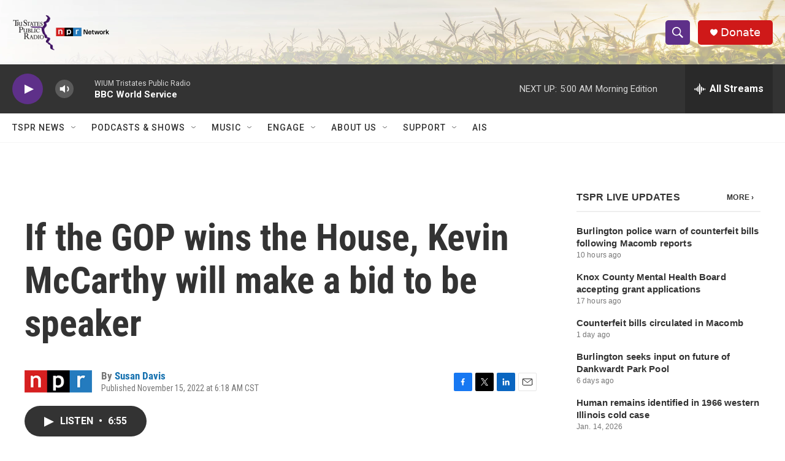

--- FILE ---
content_type: text/html; charset=utf-8
request_url: https://www.google.com/recaptcha/api2/aframe
body_size: 249
content:
<!DOCTYPE HTML><html><head><meta http-equiv="content-type" content="text/html; charset=UTF-8"></head><body><script nonce="XCxvQToqey74KwvI83dVLg">/** Anti-fraud and anti-abuse applications only. See google.com/recaptcha */ try{var clients={'sodar':'https://pagead2.googlesyndication.com/pagead/sodar?'};window.addEventListener("message",function(a){try{if(a.source===window.parent){var b=JSON.parse(a.data);var c=clients[b['id']];if(c){var d=document.createElement('img');d.src=c+b['params']+'&rc='+(localStorage.getItem("rc::a")?sessionStorage.getItem("rc::b"):"");window.document.body.appendChild(d);sessionStorage.setItem("rc::e",parseInt(sessionStorage.getItem("rc::e")||0)+1);localStorage.setItem("rc::h",'1769073720014');}}}catch(b){}});window.parent.postMessage("_grecaptcha_ready", "*");}catch(b){}</script></body></html>